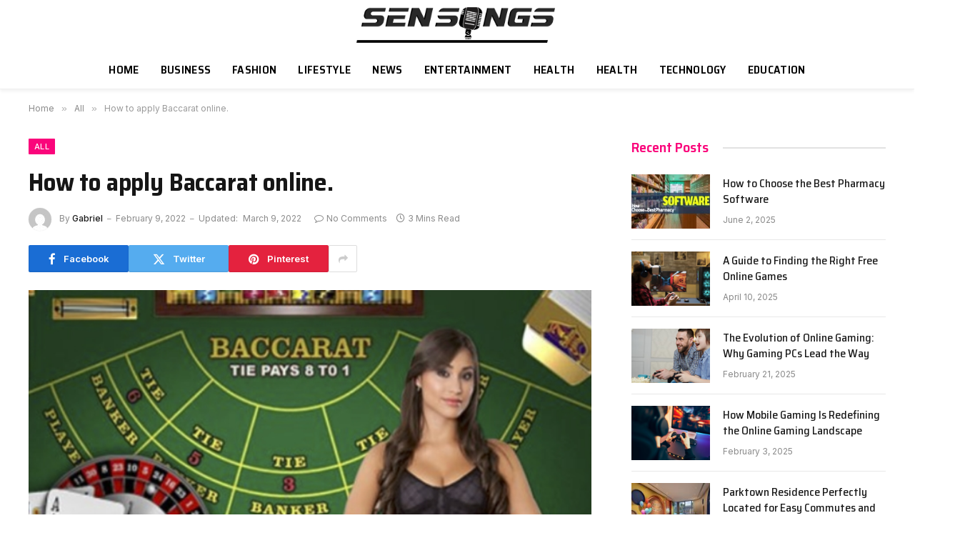

--- FILE ---
content_type: text/html; charset=UTF-8
request_url: https://sensongs.xyz/how-to-apply-baccarat-online/
body_size: 14669
content:

<!DOCTYPE html>
<html dir="ltr" lang="en-US" class="s-light site-s-light">

<head>

	<meta charset="UTF-8" />
	<meta name="viewport" content="width=device-width, initial-scale=1" />
	<title>How to apply Baccarat online.</title><link rel="preload" as="image" imagesrcset="https://sensongs.xyz/wp-content/uploads/2022/03/How-to-apply-Baccarat-online..jpg" imagesizes="(max-width: 788px) 100vw, 788px" /><link rel="preload" as="font" href="https://sensongs.xyz/wp-content/themes/smart-mag/css/icons/fonts/ts-icons.woff2?v2.8" type="font/woff2" crossorigin="anonymous" />
    <style>
        #wpadminbar #wp-admin-bar-p404_free_top_button .ab-icon:before {
            content: "\f103";
            color: red;
            top: 2px;
        }
    </style>

		<!-- All in One SEO 4.9.3 - aioseo.com -->
	<meta name="description" content="Baccarat is among one of the most amusing video games in the online gambling enterprise due to the fact that it is vibrant and also extremely simple to discover all the baccarat สมัครบาคาร่า you can locate, it will certainly place your mathematics abilities to the examination, given that we suggest you, capacity to wager and" />
	<meta name="robots" content="max-snippet:-1, max-image-preview:large, max-video-preview:-1" />
	<meta name="author" content="Gabriel"/>
	<link rel="canonical" href="https://sensongs.xyz/how-to-apply-baccarat-online/" />
	<meta name="generator" content="All in One SEO (AIOSEO) 4.9.3" />
		<script type="application/ld+json" class="aioseo-schema">
			{"@context":"https:\/\/schema.org","@graph":[{"@type":"Article","@id":"https:\/\/sensongs.xyz\/how-to-apply-baccarat-online\/#article","name":"How to apply Baccarat online.","headline":"How to apply Baccarat online.","author":{"@id":"https:\/\/sensongs.xyz\/author\/sensongs\/#author"},"publisher":{"@id":"https:\/\/sensongs.xyz\/#organization"},"image":{"@type":"ImageObject","url":"https:\/\/sensongs.xyz\/wp-content\/uploads\/2022\/03\/How-to-apply-Baccarat-online..jpg","width":748,"height":421},"datePublished":"2022-02-09T19:08:02+06:00","dateModified":"2022-03-09T19:10:10+06:00","inLanguage":"en-US","mainEntityOfPage":{"@id":"https:\/\/sensongs.xyz\/how-to-apply-baccarat-online\/#webpage"},"isPartOf":{"@id":"https:\/\/sensongs.xyz\/how-to-apply-baccarat-online\/#webpage"},"articleSection":"All"},{"@type":"BreadcrumbList","@id":"https:\/\/sensongs.xyz\/how-to-apply-baccarat-online\/#breadcrumblist","itemListElement":[{"@type":"ListItem","@id":"https:\/\/sensongs.xyz#listItem","position":1,"name":"Home","item":"https:\/\/sensongs.xyz","nextItem":{"@type":"ListItem","@id":"https:\/\/sensongs.xyz\/category\/all\/#listItem","name":"All"}},{"@type":"ListItem","@id":"https:\/\/sensongs.xyz\/category\/all\/#listItem","position":2,"name":"All","item":"https:\/\/sensongs.xyz\/category\/all\/","nextItem":{"@type":"ListItem","@id":"https:\/\/sensongs.xyz\/how-to-apply-baccarat-online\/#listItem","name":"How to apply Baccarat online."},"previousItem":{"@type":"ListItem","@id":"https:\/\/sensongs.xyz#listItem","name":"Home"}},{"@type":"ListItem","@id":"https:\/\/sensongs.xyz\/how-to-apply-baccarat-online\/#listItem","position":3,"name":"How to apply Baccarat online.","previousItem":{"@type":"ListItem","@id":"https:\/\/sensongs.xyz\/category\/all\/#listItem","name":"All"}}]},{"@type":"Organization","@id":"https:\/\/sensongs.xyz\/#organization","name":"Sensongs","url":"https:\/\/sensongs.xyz\/"},{"@type":"Person","@id":"https:\/\/sensongs.xyz\/author\/sensongs\/#author","url":"https:\/\/sensongs.xyz\/author\/sensongs\/","name":"Gabriel","image":{"@type":"ImageObject","@id":"https:\/\/sensongs.xyz\/how-to-apply-baccarat-online\/#authorImage","url":"https:\/\/secure.gravatar.com\/avatar\/84703cd6d90037faf635ce4849f42edd?s=96&d=mm&r=g","width":96,"height":96,"caption":"Gabriel"}},{"@type":"WebPage","@id":"https:\/\/sensongs.xyz\/how-to-apply-baccarat-online\/#webpage","url":"https:\/\/sensongs.xyz\/how-to-apply-baccarat-online\/","name":"How to apply Baccarat online.","description":"Baccarat is among one of the most amusing video games in the online gambling enterprise due to the fact that it is vibrant and also extremely simple to discover all the baccarat \u0e2a\u0e21\u0e31\u0e04\u0e23\u0e1a\u0e32\u0e04\u0e32\u0e23\u0e48\u0e32 you can locate, it will certainly place your mathematics abilities to the examination, given that we suggest you, capacity to wager and","inLanguage":"en-US","isPartOf":{"@id":"https:\/\/sensongs.xyz\/#website"},"breadcrumb":{"@id":"https:\/\/sensongs.xyz\/how-to-apply-baccarat-online\/#breadcrumblist"},"author":{"@id":"https:\/\/sensongs.xyz\/author\/sensongs\/#author"},"creator":{"@id":"https:\/\/sensongs.xyz\/author\/sensongs\/#author"},"image":{"@type":"ImageObject","url":"https:\/\/sensongs.xyz\/wp-content\/uploads\/2022\/03\/How-to-apply-Baccarat-online..jpg","@id":"https:\/\/sensongs.xyz\/how-to-apply-baccarat-online\/#mainImage","width":748,"height":421},"primaryImageOfPage":{"@id":"https:\/\/sensongs.xyz\/how-to-apply-baccarat-online\/#mainImage"},"datePublished":"2022-02-09T19:08:02+06:00","dateModified":"2022-03-09T19:10:10+06:00"},{"@type":"WebSite","@id":"https:\/\/sensongs.xyz\/#website","url":"https:\/\/sensongs.xyz\/","name":"Sensongs","inLanguage":"en-US","publisher":{"@id":"https:\/\/sensongs.xyz\/#organization"}}]}
		</script>
		<!-- All in One SEO -->

<link rel='dns-prefetch' href='//fonts.googleapis.com' />
<link rel="alternate" type="application/rss+xml" title="Sensongs &raquo; Feed" href="https://sensongs.xyz/feed/" />
<link rel="alternate" type="application/rss+xml" title="Sensongs &raquo; Comments Feed" href="https://sensongs.xyz/comments/feed/" />
<script type="text/javascript">
/* <![CDATA[ */
window._wpemojiSettings = {"baseUrl":"https:\/\/s.w.org\/images\/core\/emoji\/14.0.0\/72x72\/","ext":".png","svgUrl":"https:\/\/s.w.org\/images\/core\/emoji\/14.0.0\/svg\/","svgExt":".svg","source":{"concatemoji":"https:\/\/sensongs.xyz\/wp-includes\/js\/wp-emoji-release.min.js?ver=6.4.7"}};
/*! This file is auto-generated */
!function(i,n){var o,s,e;function c(e){try{var t={supportTests:e,timestamp:(new Date).valueOf()};sessionStorage.setItem(o,JSON.stringify(t))}catch(e){}}function p(e,t,n){e.clearRect(0,0,e.canvas.width,e.canvas.height),e.fillText(t,0,0);var t=new Uint32Array(e.getImageData(0,0,e.canvas.width,e.canvas.height).data),r=(e.clearRect(0,0,e.canvas.width,e.canvas.height),e.fillText(n,0,0),new Uint32Array(e.getImageData(0,0,e.canvas.width,e.canvas.height).data));return t.every(function(e,t){return e===r[t]})}function u(e,t,n){switch(t){case"flag":return n(e,"\ud83c\udff3\ufe0f\u200d\u26a7\ufe0f","\ud83c\udff3\ufe0f\u200b\u26a7\ufe0f")?!1:!n(e,"\ud83c\uddfa\ud83c\uddf3","\ud83c\uddfa\u200b\ud83c\uddf3")&&!n(e,"\ud83c\udff4\udb40\udc67\udb40\udc62\udb40\udc65\udb40\udc6e\udb40\udc67\udb40\udc7f","\ud83c\udff4\u200b\udb40\udc67\u200b\udb40\udc62\u200b\udb40\udc65\u200b\udb40\udc6e\u200b\udb40\udc67\u200b\udb40\udc7f");case"emoji":return!n(e,"\ud83e\udef1\ud83c\udffb\u200d\ud83e\udef2\ud83c\udfff","\ud83e\udef1\ud83c\udffb\u200b\ud83e\udef2\ud83c\udfff")}return!1}function f(e,t,n){var r="undefined"!=typeof WorkerGlobalScope&&self instanceof WorkerGlobalScope?new OffscreenCanvas(300,150):i.createElement("canvas"),a=r.getContext("2d",{willReadFrequently:!0}),o=(a.textBaseline="top",a.font="600 32px Arial",{});return e.forEach(function(e){o[e]=t(a,e,n)}),o}function t(e){var t=i.createElement("script");t.src=e,t.defer=!0,i.head.appendChild(t)}"undefined"!=typeof Promise&&(o="wpEmojiSettingsSupports",s=["flag","emoji"],n.supports={everything:!0,everythingExceptFlag:!0},e=new Promise(function(e){i.addEventListener("DOMContentLoaded",e,{once:!0})}),new Promise(function(t){var n=function(){try{var e=JSON.parse(sessionStorage.getItem(o));if("object"==typeof e&&"number"==typeof e.timestamp&&(new Date).valueOf()<e.timestamp+604800&&"object"==typeof e.supportTests)return e.supportTests}catch(e){}return null}();if(!n){if("undefined"!=typeof Worker&&"undefined"!=typeof OffscreenCanvas&&"undefined"!=typeof URL&&URL.createObjectURL&&"undefined"!=typeof Blob)try{var e="postMessage("+f.toString()+"("+[JSON.stringify(s),u.toString(),p.toString()].join(",")+"));",r=new Blob([e],{type:"text/javascript"}),a=new Worker(URL.createObjectURL(r),{name:"wpTestEmojiSupports"});return void(a.onmessage=function(e){c(n=e.data),a.terminate(),t(n)})}catch(e){}c(n=f(s,u,p))}t(n)}).then(function(e){for(var t in e)n.supports[t]=e[t],n.supports.everything=n.supports.everything&&n.supports[t],"flag"!==t&&(n.supports.everythingExceptFlag=n.supports.everythingExceptFlag&&n.supports[t]);n.supports.everythingExceptFlag=n.supports.everythingExceptFlag&&!n.supports.flag,n.DOMReady=!1,n.readyCallback=function(){n.DOMReady=!0}}).then(function(){return e}).then(function(){var e;n.supports.everything||(n.readyCallback(),(e=n.source||{}).concatemoji?t(e.concatemoji):e.wpemoji&&e.twemoji&&(t(e.twemoji),t(e.wpemoji)))}))}((window,document),window._wpemojiSettings);
/* ]]> */
</script>
<style id='wp-emoji-styles-inline-css' type='text/css'>

	img.wp-smiley, img.emoji {
		display: inline !important;
		border: none !important;
		box-shadow: none !important;
		height: 1em !important;
		width: 1em !important;
		margin: 0 0.07em !important;
		vertical-align: -0.1em !important;
		background: none !important;
		padding: 0 !important;
	}
</style>
<link rel='stylesheet' id='wp-block-library-css' href='https://sensongs.xyz/wp-includes/css/dist/block-library/style.min.css?ver=6.4.7' type='text/css' media='all' />
<link rel='stylesheet' id='aioseo/css/src/vue/standalone/blocks/table-of-contents/global.scss-css' href='https://sensongs.xyz/wp-content/plugins/all-in-one-seo-pack/dist/Lite/assets/css/table-of-contents/global.e90f6d47.css?ver=4.9.3' type='text/css' media='all' />
<style id='classic-theme-styles-inline-css' type='text/css'>
/*! This file is auto-generated */
.wp-block-button__link{color:#fff;background-color:#32373c;border-radius:9999px;box-shadow:none;text-decoration:none;padding:calc(.667em + 2px) calc(1.333em + 2px);font-size:1.125em}.wp-block-file__button{background:#32373c;color:#fff;text-decoration:none}
</style>
<style id='global-styles-inline-css' type='text/css'>
body{--wp--preset--color--black: #000000;--wp--preset--color--cyan-bluish-gray: #abb8c3;--wp--preset--color--white: #ffffff;--wp--preset--color--pale-pink: #f78da7;--wp--preset--color--vivid-red: #cf2e2e;--wp--preset--color--luminous-vivid-orange: #ff6900;--wp--preset--color--luminous-vivid-amber: #fcb900;--wp--preset--color--light-green-cyan: #7bdcb5;--wp--preset--color--vivid-green-cyan: #00d084;--wp--preset--color--pale-cyan-blue: #8ed1fc;--wp--preset--color--vivid-cyan-blue: #0693e3;--wp--preset--color--vivid-purple: #9b51e0;--wp--preset--gradient--vivid-cyan-blue-to-vivid-purple: linear-gradient(135deg,rgba(6,147,227,1) 0%,rgb(155,81,224) 100%);--wp--preset--gradient--light-green-cyan-to-vivid-green-cyan: linear-gradient(135deg,rgb(122,220,180) 0%,rgb(0,208,130) 100%);--wp--preset--gradient--luminous-vivid-amber-to-luminous-vivid-orange: linear-gradient(135deg,rgba(252,185,0,1) 0%,rgba(255,105,0,1) 100%);--wp--preset--gradient--luminous-vivid-orange-to-vivid-red: linear-gradient(135deg,rgba(255,105,0,1) 0%,rgb(207,46,46) 100%);--wp--preset--gradient--very-light-gray-to-cyan-bluish-gray: linear-gradient(135deg,rgb(238,238,238) 0%,rgb(169,184,195) 100%);--wp--preset--gradient--cool-to-warm-spectrum: linear-gradient(135deg,rgb(74,234,220) 0%,rgb(151,120,209) 20%,rgb(207,42,186) 40%,rgb(238,44,130) 60%,rgb(251,105,98) 80%,rgb(254,248,76) 100%);--wp--preset--gradient--blush-light-purple: linear-gradient(135deg,rgb(255,206,236) 0%,rgb(152,150,240) 100%);--wp--preset--gradient--blush-bordeaux: linear-gradient(135deg,rgb(254,205,165) 0%,rgb(254,45,45) 50%,rgb(107,0,62) 100%);--wp--preset--gradient--luminous-dusk: linear-gradient(135deg,rgb(255,203,112) 0%,rgb(199,81,192) 50%,rgb(65,88,208) 100%);--wp--preset--gradient--pale-ocean: linear-gradient(135deg,rgb(255,245,203) 0%,rgb(182,227,212) 50%,rgb(51,167,181) 100%);--wp--preset--gradient--electric-grass: linear-gradient(135deg,rgb(202,248,128) 0%,rgb(113,206,126) 100%);--wp--preset--gradient--midnight: linear-gradient(135deg,rgb(2,3,129) 0%,rgb(40,116,252) 100%);--wp--preset--font-size--small: 13px;--wp--preset--font-size--medium: 20px;--wp--preset--font-size--large: 36px;--wp--preset--font-size--x-large: 42px;--wp--preset--spacing--20: 0.44rem;--wp--preset--spacing--30: 0.67rem;--wp--preset--spacing--40: 1rem;--wp--preset--spacing--50: 1.5rem;--wp--preset--spacing--60: 2.25rem;--wp--preset--spacing--70: 3.38rem;--wp--preset--spacing--80: 5.06rem;--wp--preset--shadow--natural: 6px 6px 9px rgba(0, 0, 0, 0.2);--wp--preset--shadow--deep: 12px 12px 50px rgba(0, 0, 0, 0.4);--wp--preset--shadow--sharp: 6px 6px 0px rgba(0, 0, 0, 0.2);--wp--preset--shadow--outlined: 6px 6px 0px -3px rgba(255, 255, 255, 1), 6px 6px rgba(0, 0, 0, 1);--wp--preset--shadow--crisp: 6px 6px 0px rgba(0, 0, 0, 1);}:where(.is-layout-flex){gap: 0.5em;}:where(.is-layout-grid){gap: 0.5em;}body .is-layout-flow > .alignleft{float: left;margin-inline-start: 0;margin-inline-end: 2em;}body .is-layout-flow > .alignright{float: right;margin-inline-start: 2em;margin-inline-end: 0;}body .is-layout-flow > .aligncenter{margin-left: auto !important;margin-right: auto !important;}body .is-layout-constrained > .alignleft{float: left;margin-inline-start: 0;margin-inline-end: 2em;}body .is-layout-constrained > .alignright{float: right;margin-inline-start: 2em;margin-inline-end: 0;}body .is-layout-constrained > .aligncenter{margin-left: auto !important;margin-right: auto !important;}body .is-layout-constrained > :where(:not(.alignleft):not(.alignright):not(.alignfull)){max-width: var(--wp--style--global--content-size);margin-left: auto !important;margin-right: auto !important;}body .is-layout-constrained > .alignwide{max-width: var(--wp--style--global--wide-size);}body .is-layout-flex{display: flex;}body .is-layout-flex{flex-wrap: wrap;align-items: center;}body .is-layout-flex > *{margin: 0;}body .is-layout-grid{display: grid;}body .is-layout-grid > *{margin: 0;}:where(.wp-block-columns.is-layout-flex){gap: 2em;}:where(.wp-block-columns.is-layout-grid){gap: 2em;}:where(.wp-block-post-template.is-layout-flex){gap: 1.25em;}:where(.wp-block-post-template.is-layout-grid){gap: 1.25em;}.has-black-color{color: var(--wp--preset--color--black) !important;}.has-cyan-bluish-gray-color{color: var(--wp--preset--color--cyan-bluish-gray) !important;}.has-white-color{color: var(--wp--preset--color--white) !important;}.has-pale-pink-color{color: var(--wp--preset--color--pale-pink) !important;}.has-vivid-red-color{color: var(--wp--preset--color--vivid-red) !important;}.has-luminous-vivid-orange-color{color: var(--wp--preset--color--luminous-vivid-orange) !important;}.has-luminous-vivid-amber-color{color: var(--wp--preset--color--luminous-vivid-amber) !important;}.has-light-green-cyan-color{color: var(--wp--preset--color--light-green-cyan) !important;}.has-vivid-green-cyan-color{color: var(--wp--preset--color--vivid-green-cyan) !important;}.has-pale-cyan-blue-color{color: var(--wp--preset--color--pale-cyan-blue) !important;}.has-vivid-cyan-blue-color{color: var(--wp--preset--color--vivid-cyan-blue) !important;}.has-vivid-purple-color{color: var(--wp--preset--color--vivid-purple) !important;}.has-black-background-color{background-color: var(--wp--preset--color--black) !important;}.has-cyan-bluish-gray-background-color{background-color: var(--wp--preset--color--cyan-bluish-gray) !important;}.has-white-background-color{background-color: var(--wp--preset--color--white) !important;}.has-pale-pink-background-color{background-color: var(--wp--preset--color--pale-pink) !important;}.has-vivid-red-background-color{background-color: var(--wp--preset--color--vivid-red) !important;}.has-luminous-vivid-orange-background-color{background-color: var(--wp--preset--color--luminous-vivid-orange) !important;}.has-luminous-vivid-amber-background-color{background-color: var(--wp--preset--color--luminous-vivid-amber) !important;}.has-light-green-cyan-background-color{background-color: var(--wp--preset--color--light-green-cyan) !important;}.has-vivid-green-cyan-background-color{background-color: var(--wp--preset--color--vivid-green-cyan) !important;}.has-pale-cyan-blue-background-color{background-color: var(--wp--preset--color--pale-cyan-blue) !important;}.has-vivid-cyan-blue-background-color{background-color: var(--wp--preset--color--vivid-cyan-blue) !important;}.has-vivid-purple-background-color{background-color: var(--wp--preset--color--vivid-purple) !important;}.has-black-border-color{border-color: var(--wp--preset--color--black) !important;}.has-cyan-bluish-gray-border-color{border-color: var(--wp--preset--color--cyan-bluish-gray) !important;}.has-white-border-color{border-color: var(--wp--preset--color--white) !important;}.has-pale-pink-border-color{border-color: var(--wp--preset--color--pale-pink) !important;}.has-vivid-red-border-color{border-color: var(--wp--preset--color--vivid-red) !important;}.has-luminous-vivid-orange-border-color{border-color: var(--wp--preset--color--luminous-vivid-orange) !important;}.has-luminous-vivid-amber-border-color{border-color: var(--wp--preset--color--luminous-vivid-amber) !important;}.has-light-green-cyan-border-color{border-color: var(--wp--preset--color--light-green-cyan) !important;}.has-vivid-green-cyan-border-color{border-color: var(--wp--preset--color--vivid-green-cyan) !important;}.has-pale-cyan-blue-border-color{border-color: var(--wp--preset--color--pale-cyan-blue) !important;}.has-vivid-cyan-blue-border-color{border-color: var(--wp--preset--color--vivid-cyan-blue) !important;}.has-vivid-purple-border-color{border-color: var(--wp--preset--color--vivid-purple) !important;}.has-vivid-cyan-blue-to-vivid-purple-gradient-background{background: var(--wp--preset--gradient--vivid-cyan-blue-to-vivid-purple) !important;}.has-light-green-cyan-to-vivid-green-cyan-gradient-background{background: var(--wp--preset--gradient--light-green-cyan-to-vivid-green-cyan) !important;}.has-luminous-vivid-amber-to-luminous-vivid-orange-gradient-background{background: var(--wp--preset--gradient--luminous-vivid-amber-to-luminous-vivid-orange) !important;}.has-luminous-vivid-orange-to-vivid-red-gradient-background{background: var(--wp--preset--gradient--luminous-vivid-orange-to-vivid-red) !important;}.has-very-light-gray-to-cyan-bluish-gray-gradient-background{background: var(--wp--preset--gradient--very-light-gray-to-cyan-bluish-gray) !important;}.has-cool-to-warm-spectrum-gradient-background{background: var(--wp--preset--gradient--cool-to-warm-spectrum) !important;}.has-blush-light-purple-gradient-background{background: var(--wp--preset--gradient--blush-light-purple) !important;}.has-blush-bordeaux-gradient-background{background: var(--wp--preset--gradient--blush-bordeaux) !important;}.has-luminous-dusk-gradient-background{background: var(--wp--preset--gradient--luminous-dusk) !important;}.has-pale-ocean-gradient-background{background: var(--wp--preset--gradient--pale-ocean) !important;}.has-electric-grass-gradient-background{background: var(--wp--preset--gradient--electric-grass) !important;}.has-midnight-gradient-background{background: var(--wp--preset--gradient--midnight) !important;}.has-small-font-size{font-size: var(--wp--preset--font-size--small) !important;}.has-medium-font-size{font-size: var(--wp--preset--font-size--medium) !important;}.has-large-font-size{font-size: var(--wp--preset--font-size--large) !important;}.has-x-large-font-size{font-size: var(--wp--preset--font-size--x-large) !important;}
.wp-block-navigation a:where(:not(.wp-element-button)){color: inherit;}
:where(.wp-block-post-template.is-layout-flex){gap: 1.25em;}:where(.wp-block-post-template.is-layout-grid){gap: 1.25em;}
:where(.wp-block-columns.is-layout-flex){gap: 2em;}:where(.wp-block-columns.is-layout-grid){gap: 2em;}
.wp-block-pullquote{font-size: 1.5em;line-height: 1.6;}
</style>
<link rel='stylesheet' id='smartmag-core-css' href='https://sensongs.xyz/wp-content/themes/smart-mag/style.css?ver=9.5.0' type='text/css' media='all' />
<style id='smartmag-core-inline-css' type='text/css'>
:root { --c-main: #fa057b;
--c-main-rgb: 250,5,123;
--text-font: "Inter", system-ui, -apple-system, "Segoe UI", Arial, sans-serif;
--body-font: "Inter", system-ui, -apple-system, "Segoe UI", Arial, sans-serif;
--title-font: "Saira Semi Condensed", system-ui, -apple-system, "Segoe UI", Arial, sans-serif;
--h-font: "Saira Semi Condensed", system-ui, -apple-system, "Segoe UI", Arial, sans-serif;
--title-size-xs: 16px;
--title-size-s: 18px;
--title-size-n: 19px;
--title-size-m: 21px;
--title-fw-bold: 600;
--title-fw-semi: 500;
--excerpt-size: 14px; }
.smart-head-main { --c-shadow: rgba(0,0,0,0.05); }
.smart-head-main .smart-head-top { --head-h: 34px; }
.smart-head-main .smart-head-mid { --head-h: 70px; }
.smart-head-main .smart-head-bot { border-top-width: 0px; }
.navigation { font-family: "Saira Semi Condensed", system-ui, -apple-system, "Segoe UI", Arial, sans-serif; }
.navigation-main .menu > li > a { font-size: 16px; font-weight: 600; text-transform: uppercase; letter-spacing: .02em; }
.navigation-main .menu > li li a { font-size: 14px; }
.navigation-main { --nav-items-space: 15px; }
.s-light .navigation-main { --c-nav: #000000; }
.s-light .navigation { --c-nav-blip: var(--c-main); }
.mobile-menu { font-family: "Saira Semi Condensed", system-ui, -apple-system, "Segoe UI", Arial, sans-serif; font-weight: 600; }
.navigation-small { font-family: "Inter", system-ui, -apple-system, "Segoe UI", Arial, sans-serif; margin-left: calc(-1 * var(--nav-items-space)); }
.smart-head-main .spc-social { --c-spc-social-hov: #f2f2f2; --spc-social-space: 5px; }
.smart-head-main .logo-is-image { padding-right: 5px; }
.lower-footer { color: #ffffff; }
.post-meta .post-cat > a { font-family: "Saira Semi Condensed", system-ui, -apple-system, "Segoe UI", Arial, sans-serif; }
.post-meta .text-in, .post-meta .post-cat > a { font-size: 14px; }
.post-meta .post-cat > a { font-weight: 600; }
.post-meta { --p-meta-sep: "\2013"; --p-meta-sep-pad: 6px; }
.block-head-b .heading { font-size: 24px; font-weight: 600; letter-spacing: 0.04em; }
.block-head-e2 .heading { font-weight: 600; color: var(--c-main); }
.list-post { --list-p-media-width: 29.94923858%; --list-p-media-max-width: 85%; }
.a-wrap-2:not(._) { margin-top: 0px; }
@media (min-width: 940px) and (max-width: 1200px) { .navigation-main .menu > li > a { font-size: calc(10px + (16px - 10px) * .7); } }


</style>
<link rel='stylesheet' id='smartmag-magnific-popup-css' href='https://sensongs.xyz/wp-content/themes/smart-mag/css/lightbox.css?ver=9.5.0' type='text/css' media='all' />
<link rel='stylesheet' id='smartmag-icons-css' href='https://sensongs.xyz/wp-content/themes/smart-mag/css/icons/icons.css?ver=9.5.0' type='text/css' media='all' />
<link rel='stylesheet' id='smartmag-gfonts-custom-css' href='https://fonts.googleapis.com/css?family=Inter%3A400%2C500%2C600%2C700%7CSaira+Semi+Condensed%3A400%2C500%2C600%2C700&#038;display=swap' type='text/css' media='all' />
<script type="text/javascript" src="https://sensongs.xyz/wp-includes/js/jquery/jquery.min.js?ver=3.7.1" id="jquery-core-js"></script>
<script type="text/javascript" src="https://sensongs.xyz/wp-includes/js/jquery/jquery-migrate.min.js?ver=3.4.1" id="jquery-migrate-js"></script>
<link rel="https://api.w.org/" href="https://sensongs.xyz/wp-json/" /><link rel="alternate" type="application/json" href="https://sensongs.xyz/wp-json/wp/v2/posts/11599" /><link rel="EditURI" type="application/rsd+xml" title="RSD" href="https://sensongs.xyz/xmlrpc.php?rsd" />
<meta name="generator" content="WordPress 6.4.7" />
<link rel='shortlink' href='https://sensongs.xyz/?p=11599' />
<link rel="alternate" type="application/json+oembed" href="https://sensongs.xyz/wp-json/oembed/1.0/embed?url=https%3A%2F%2Fsensongs.xyz%2Fhow-to-apply-baccarat-online%2F" />
<link rel="alternate" type="text/xml+oembed" href="https://sensongs.xyz/wp-json/oembed/1.0/embed?url=https%3A%2F%2Fsensongs.xyz%2Fhow-to-apply-baccarat-online%2F&#038;format=xml" />

		<script>
		var BunyadSchemeKey = 'bunyad-scheme';
		(() => {
			const d = document.documentElement;
			const c = d.classList;
			var scheme = localStorage.getItem(BunyadSchemeKey);
			
			if (scheme) {
				d.dataset.origClass = c;
				scheme === 'dark' ? c.remove('s-light', 'site-s-light') : c.remove('s-dark', 'site-s-dark');
				c.add('site-s-' + scheme, 's-' + scheme);
			}
		})();
		</script>
		<meta name="generator" content="Elementor 3.24.2; features: additional_custom_breakpoints; settings: css_print_method-external, google_font-enabled, font_display-swap">
			<style>
				.e-con.e-parent:nth-of-type(n+4):not(.e-lazyloaded):not(.e-no-lazyload),
				.e-con.e-parent:nth-of-type(n+4):not(.e-lazyloaded):not(.e-no-lazyload) * {
					background-image: none !important;
				}
				@media screen and (max-height: 1024px) {
					.e-con.e-parent:nth-of-type(n+3):not(.e-lazyloaded):not(.e-no-lazyload),
					.e-con.e-parent:nth-of-type(n+3):not(.e-lazyloaded):not(.e-no-lazyload) * {
						background-image: none !important;
					}
				}
				@media screen and (max-height: 640px) {
					.e-con.e-parent:nth-of-type(n+2):not(.e-lazyloaded):not(.e-no-lazyload),
					.e-con.e-parent:nth-of-type(n+2):not(.e-lazyloaded):not(.e-no-lazyload) * {
						background-image: none !important;
					}
				}
			</style>
			<link rel="icon" href="https://sensongs.xyz/wp-content/uploads/2024/05/cropped-Sensong-32x32.png" sizes="32x32" />
<link rel="icon" href="https://sensongs.xyz/wp-content/uploads/2024/05/cropped-Sensong-192x192.png" sizes="192x192" />
<link rel="apple-touch-icon" href="https://sensongs.xyz/wp-content/uploads/2024/05/cropped-Sensong-180x180.png" />
<meta name="msapplication-TileImage" content="https://sensongs.xyz/wp-content/uploads/2024/05/cropped-Sensong-270x270.png" />


</head>

<body class="post-template-default single single-post postid-11599 single-format-standard right-sidebar post-layout-modern post-cat-2191 has-lb has-lb-sm layout-normal elementor-default elementor-kit-14792">



<div class="main-wrap">

	
<div class="off-canvas-backdrop"></div>
<div class="mobile-menu-container off-canvas" id="off-canvas">

	<div class="off-canvas-head">
		<a href="#" class="close">
			<span class="visuallyhidden">Close Menu</span>
			<i class="tsi tsi-times"></i>
		</a>

		<div class="ts-logo">
			<img fetchpriority="high" class="logo-mobile logo-image logo-image-dark" src="https://sensongs.xyz/wp-content/uploads/2024/01/Sensong.png" width="708" height="127" alt="Sensongs"/><img class="logo-mobile logo-image" src="https://sensongs.xyz/wp-content/uploads/2024/01/Sensong.png" width="708" height="127" alt="Sensongs"/>		</div>
	</div>

	<div class="off-canvas-content">

					<ul class="mobile-menu"></ul>
		
		
		
		<div class="spc-social-block spc-social spc-social-b smart-head-social">
		
			
				<a href="#" class="link service s-facebook" target="_blank" rel="nofollow noopener">
					<i class="icon tsi tsi-facebook"></i>					<span class="visuallyhidden">Facebook</span>
				</a>
									
			
				<a href="#" class="link service s-twitter" target="_blank" rel="nofollow noopener">
					<i class="icon tsi tsi-twitter"></i>					<span class="visuallyhidden">X (Twitter)</span>
				</a>
									
			
				<a href="#" class="link service s-instagram" target="_blank" rel="nofollow noopener">
					<i class="icon tsi tsi-instagram"></i>					<span class="visuallyhidden">Instagram</span>
				</a>
									
			
		</div>

		
	</div>

</div>
<div class="smart-head smart-head-a smart-head-main" id="smart-head" data-sticky="auto" data-sticky-type="smart" data-sticky-full>
	
	<div class="smart-head-row smart-head-mid smart-head-row-3 is-light smart-head-row-full">

		<div class="inner full">

							
				<div class="items items-left empty">
								</div>

							
				<div class="items items-center ">
					<a href="https://sensongs.xyz/" title="Sensongs" rel="home" class="logo-link ts-logo logo-is-image">
		<span>
			
				
					<img src="https://sensongs.xyz/wp-content/uploads/2024/01/Sensong.png" class="logo-image logo-image-dark" alt="Sensongs" width="1416" height="253" /><img loading="lazy" src="https://sensongs.xyz/wp-content/uploads/2024/01/Sensong.png" class="logo-image" alt="Sensongs" width="1416" height="253" />
									 
					</span>
	</a>				</div>

							
				<div class="items items-right empty">
								</div>

						
		</div>
	</div>

	
	<div class="smart-head-row smart-head-bot smart-head-row-3 is-light has-center-nav smart-head-row-full">

		<div class="inner full">

							
				<div class="items items-left empty">
								</div>

							
				<div class="items items-center ">
					<div class="nav-wrap">
		<nav class="navigation navigation-main nav-hov-a">
			<ul id="menu-menu-1" class="menu"><li id="menu-item-7" class="menu-item menu-item-type-custom menu-item-object-custom menu-item-home menu-item-7"><a href="https://sensongs.xyz/">Home</a></li>
<li id="menu-item-14954" class="menu-item menu-item-type-taxonomy menu-item-object-category menu-cat-1846 menu-item-14954"><a href="https://sensongs.xyz/category/business/">Business</a></li>
<li id="menu-item-8947" class="menu-item menu-item-type-taxonomy menu-item-object-category menu-cat-1847 menu-item-8947"><a href="https://sensongs.xyz/category/fashion/">Fashion</a></li>
<li id="menu-item-8921" class="menu-item menu-item-type-taxonomy menu-item-object-category menu-cat-1856 menu-item-8921"><a href="https://sensongs.xyz/category/lifestyle/">Lifestyle</a></li>
<li id="menu-item-14957" class="menu-item menu-item-type-taxonomy menu-item-object-category menu-cat-1849 menu-item-14957"><a href="https://sensongs.xyz/category/news/">News</a></li>
<li id="menu-item-8922" class="menu-item menu-item-type-taxonomy menu-item-object-category menu-cat-1857 menu-item-8922"><a href="https://sensongs.xyz/category/entertainment/">Entertainment</a></li>
<li id="menu-item-14956" class="menu-item menu-item-type-taxonomy menu-item-object-category menu-cat-2192 menu-item-14956"><a href="https://sensongs.xyz/category/health/">Health</a></li>
<li id="menu-item-12971" class="menu-item menu-item-type-taxonomy menu-item-object-category menu-cat-2192 menu-item-12971"><a href="https://sensongs.xyz/category/health/">Health</a></li>
<li id="menu-item-8919" class="menu-item menu-item-type-taxonomy menu-item-object-category menu-cat-1848 menu-item-8919"><a href="https://sensongs.xyz/category/technology/">Technology</a></li>
<li id="menu-item-14955" class="menu-item menu-item-type-taxonomy menu-item-object-category menu-cat-2165 menu-item-14955"><a href="https://sensongs.xyz/category/education/">Education</a></li>
</ul>		</nav>
	</div>
				</div>

							
				<div class="items items-right empty">
								</div>

						
		</div>
	</div>

	</div>
<div class="smart-head smart-head-a smart-head-mobile" id="smart-head-mobile" data-sticky="mid" data-sticky-type="smart" data-sticky-full>
	
	<div class="smart-head-row smart-head-mid smart-head-row-3 is-light smart-head-row-full">

		<div class="inner wrap">

							
				<div class="items items-left ">
				
<button class="offcanvas-toggle has-icon" type="button" aria-label="Menu">
	<span class="hamburger-icon hamburger-icon-a">
		<span class="inner"></span>
	</span>
</button>				</div>

							
				<div class="items items-center ">
					<a href="https://sensongs.xyz/" title="Sensongs" rel="home" class="logo-link ts-logo logo-is-image">
		<span>
			
									<img fetchpriority="high" class="logo-mobile logo-image logo-image-dark" src="https://sensongs.xyz/wp-content/uploads/2024/01/Sensong.png" width="708" height="127" alt="Sensongs"/><img class="logo-mobile logo-image" src="https://sensongs.xyz/wp-content/uploads/2024/01/Sensong.png" width="708" height="127" alt="Sensongs"/>									 
					</span>
	</a>				</div>

							
				<div class="items items-right ">
				
<div class="scheme-switcher has-icon-only">
	<a href="#" class="toggle is-icon toggle-dark" title="Switch to Dark Design - easier on eyes.">
		<i class="icon tsi tsi-moon"></i>
	</a>
	<a href="#" class="toggle is-icon toggle-light" title="Switch to Light Design.">
		<i class="icon tsi tsi-bright"></i>
	</a>
</div>				</div>

						
		</div>
	</div>

	</div>
<nav class="breadcrumbs is-full-width breadcrumbs-a" id="breadcrumb"><div class="inner ts-contain "><span><a href="https://sensongs.xyz/"><span>Home</span></a></span><span class="delim">&raquo;</span><span><a href="https://sensongs.xyz/category/all/"><span>All</span></a></span><span class="delim">&raquo;</span><span class="current">How to apply Baccarat online.</span></div></nav>
<div class="main ts-contain cf right-sidebar">
	
		

<div class="ts-row">
	<div class="col-8 main-content s-post-contain">

					<div class="the-post-header s-head-modern s-head-modern-a">
	<div class="post-meta post-meta-a post-meta-left post-meta-single has-below"><div class="post-meta-items meta-above"><span class="meta-item cat-labels">
						
						<a href="https://sensongs.xyz/category/all/" class="category term-color-2191" rel="category">All</a>
					</span>
					</div><h1 class="is-title post-title">How to apply Baccarat online.</h1><div class="post-meta-items meta-below has-author-img"><span class="meta-item post-author has-img"><img alt='Gabriel' src='https://secure.gravatar.com/avatar/84703cd6d90037faf635ce4849f42edd?s=32&#038;d=mm&#038;r=g' srcset='https://secure.gravatar.com/avatar/84703cd6d90037faf635ce4849f42edd?s=64&#038;d=mm&#038;r=g 2x' class='avatar avatar-32 photo' height='32' width='32' decoding='async'/><span class="by">By</span> <a href="https://sensongs.xyz/author/sensongs/" title="Posts by Gabriel" rel="author">Gabriel</a></span><span class="meta-item date"><time class="post-date" datetime="2022-02-09T19:08:02+06:00">February 9, 2022</time></span><span class="meta-item has-next-icon date-modified"><span class="updated-on">Updated:</span><time class="post-date" datetime="2022-03-09T19:10:10+06:00">March 9, 2022</time></span><span class="has-next-icon meta-item comments has-icon"><a href="https://sensongs.xyz/how-to-apply-baccarat-online/#respond"><i class="tsi tsi-comment-o"></i>No Comments</a></span><span class="meta-item read-time has-icon"><i class="tsi tsi-clock"></i>3 Mins Read</span></div></div>
	<div class="post-share post-share-b spc-social-colors  post-share-b1">

				
		
				
			<a href="https://www.facebook.com/sharer.php?u=https%3A%2F%2Fsensongs.xyz%2Fhow-to-apply-baccarat-online%2F" class="cf service s-facebook service-lg" 
				title="Share on Facebook" target="_blank" rel="nofollow noopener">
				<i class="tsi tsi-facebook"></i>
				<span class="label">Facebook</span>
							</a>
				
				
			<a href="https://twitter.com/intent/tweet?url=https%3A%2F%2Fsensongs.xyz%2Fhow-to-apply-baccarat-online%2F&#038;text=How%20to%20apply%20Baccarat%20online." class="cf service s-twitter service-lg" 
				title="Share on X (Twitter)" target="_blank" rel="nofollow noopener">
				<i class="tsi tsi-twitter"></i>
				<span class="label">Twitter</span>
							</a>
				
				
			<a href="https://pinterest.com/pin/create/button/?url=https%3A%2F%2Fsensongs.xyz%2Fhow-to-apply-baccarat-online%2F&#038;media=https%3A%2F%2Fsensongs.xyz%2Fwp-content%2Fuploads%2F2022%2F03%2FHow-to-apply-Baccarat-online..jpg&#038;description=How%20to%20apply%20Baccarat%20online." class="cf service s-pinterest service-lg" 
				title="Share on Pinterest" target="_blank" rel="nofollow noopener">
				<i class="tsi tsi-pinterest"></i>
				<span class="label">Pinterest</span>
							</a>
				
				
			<a href="https://www.linkedin.com/shareArticle?mini=true&#038;url=https%3A%2F%2Fsensongs.xyz%2Fhow-to-apply-baccarat-online%2F" class="cf service s-linkedin service-sm" 
				title="Share on LinkedIn" target="_blank" rel="nofollow noopener">
				<i class="tsi tsi-linkedin"></i>
				<span class="label">LinkedIn</span>
							</a>
				
				
			<a href="https://www.tumblr.com/share/link?url=https%3A%2F%2Fsensongs.xyz%2Fhow-to-apply-baccarat-online%2F&#038;name=How%20to%20apply%20Baccarat%20online." class="cf service s-tumblr service-sm" 
				title="Share on Tumblr" target="_blank" rel="nofollow noopener">
				<i class="tsi tsi-tumblr"></i>
				<span class="label">Tumblr</span>
							</a>
				
				
			<a href="/cdn-cgi/l/email-protection#[base64]" class="cf service s-email service-sm" title="Share via Email" target="_blank" rel="nofollow noopener">
				<i class="tsi tsi-envelope-o"></i>
				<span class="label">Email</span>
							</a>
				
		
				
					<a href="#" class="show-more" title="Show More Social Sharing"><i class="tsi tsi-share"></i></a>
		
				
	</div>

	
	
</div>		
					<div class="single-featured">	
	<div class="featured">
				
			<a href="https://sensongs.xyz/wp-content/uploads/2022/03/How-to-apply-Baccarat-online..jpg" class="image-link media-ratio ar-bunyad-main" title="How to apply Baccarat online."><img loading="lazy" width="788" height="515" src="https://sensongs.xyz/wp-content/uploads/2022/03/How-to-apply-Baccarat-online..jpg" class="attachment-bunyad-main size-bunyad-main no-lazy skip-lazy wp-post-image" alt="" sizes="(max-width: 788px) 100vw, 788px" title="How to apply Baccarat online." decoding="async" /></a>		
						
			</div>

	</div>
		
		<div class="the-post s-post-modern">

			<article id="post-11599" class="post-11599 post type-post status-publish format-standard has-post-thumbnail category-all">
				
<div class="post-content-wrap has-share-float">
						<div class="post-share-float share-float-d is-hidden spc-social-colors spc-social-bg">
	<div class="inner">
					<span class="share-text">Share</span>
		
		<div class="services">
					
				
			<a href="https://www.facebook.com/sharer.php?u=https%3A%2F%2Fsensongs.xyz%2Fhow-to-apply-baccarat-online%2F" class="cf service s-facebook" target="_blank" title="Facebook" rel="nofollow noopener">
				<i class="tsi tsi-facebook"></i>
				<span class="label">Facebook</span>

							</a>
				
				
			<a href="https://twitter.com/intent/tweet?url=https%3A%2F%2Fsensongs.xyz%2Fhow-to-apply-baccarat-online%2F&text=How%20to%20apply%20Baccarat%20online." class="cf service s-twitter" target="_blank" title="Twitter" rel="nofollow noopener">
				<i class="tsi tsi-twitter"></i>
				<span class="label">Twitter</span>

							</a>
				
				
			<a href="https://www.linkedin.com/shareArticle?mini=true&url=https%3A%2F%2Fsensongs.xyz%2Fhow-to-apply-baccarat-online%2F" class="cf service s-linkedin" target="_blank" title="LinkedIn" rel="nofollow noopener">
				<i class="tsi tsi-linkedin"></i>
				<span class="label">LinkedIn</span>

							</a>
				
				
			<a href="https://pinterest.com/pin/create/button/?url=https%3A%2F%2Fsensongs.xyz%2Fhow-to-apply-baccarat-online%2F&media=https%3A%2F%2Fsensongs.xyz%2Fwp-content%2Fuploads%2F2022%2F03%2FHow-to-apply-Baccarat-online..jpg&description=How%20to%20apply%20Baccarat%20online." class="cf service s-pinterest" target="_blank" title="Pinterest" rel="nofollow noopener">
				<i class="tsi tsi-pinterest-p"></i>
				<span class="label">Pinterest</span>

							</a>
				
				
			<a href="/cdn-cgi/l/email-protection#[base64]" class="cf service s-email" target="_blank" title="Email" rel="nofollow noopener">
				<i class="tsi tsi-envelope-o"></i>
				<span class="label">Email</span>

							</a>
				
		
					
		</div>
	</div>		
</div>
			
	<div class="post-content cf entry-content content-spacious">

		
				
		<p>Baccarat is among one of the most amusing video games in the online gambling enterprise due to the fact that it is vibrant and also extremely simple to discover all the baccarat <a href="https://foxz168x.com/บาคาร่า"><strong>สมัครบาคาร่า</strong></a> you can locate, it will certainly place your mathematics abilities to the examination, given that we suggest you, capacity to wager and also recognize exactly how to hold the bluffs of your competitors.</p>
<p>Casino site Online has a variety of alternatives to take part in this lottery. At foxz168x you can play online, however additionally in the online casino with an actual dealership. Would you like to know just how to join this amazing gambling game? Right here&#8217;s just how to play online.</p>
<h3><strong>The objective of online play.</strong></h3>
<p>This is a video game of French beginning whose goal is for the gamer to think which hand will certainly be the one that is closest to racking up 9 factors. For this, the dealership deals 2 cards to the gamer, and also he likewise maintains 2. Unlike what occurs in various other video games like blackjack, the purpose is not to have one of the most positive hands, however, to anticipate which hand will certainly be closer to 9 factors. As you can see, baccarat is an easier video game that just calls for recognizing the worths of the cards in order to begin playing as well as positioning wagers.</p>
<h3><strong>Card worths.</strong></h3>
<p>Prior to wagering, you should understand the worth of the cards:</p>
<p>&#8211; Ace includes 1 factor.</p>
<p>&#8211; Number cards maintain their worth from 2 to 9.</p>
<p>&#8211; The 10, the Jack, the Queen as well as the King include 0 factors.</p>
<p>Additionally, if the factors gotten by the cards surpass 9 factors, 10 are deducted. Intend you have a 9 as well as a 7, whose worth is 16. You deduct 10 from 16 as well as the factors you obtain are 6. The champion of the hand is the one that is closest to 9 or, in case both have the exact same number, there is a connection.</p>
<h3><strong>Video game growth.</strong></h3>
<p>Prior to dealing with the cards, the gamer needs to position his wagers. In this video game, you can bank on the supplier&#8217;s hand, by yourself, or on a connection. When the wagers are shut, the dealership deals the 4 cards, as well as the factors acquired, are built up.</p>
<p>To play, the gamer needs to not concentrate on his very own hand, yet instead on anticipating which of both will certainly be the champion. Additionally, some variations likewise approve the bank on sets, which substantially boosts the gamer&#8217;s payouts if he is proper.</p>
<h3><strong>Dip into the real-time online casino.</strong></h3>
<p>On the internet baccarat and also various other baccarat is among on the internet video games used by the real-time foxz168x gambling enterprise. The policies of the video game coincide, however one of the most interesting points is that there is a genuine dealership that deals with the cards and also count the factors. If you like straightforward video games with fantastic feelings, this variation of baccarat is for you.</p>
<p>As it has easy regulations and also does not call for gamers to execute excessively complicated techniques, baccarat is just one of the most preferred gambling games in online gambling establishments as well as live settings. To get as near 9 factors as feasible, the gamer wagers to forecast which hand will certainly win.</p>

				
		
		
		
	</div>
</div>
	
			</article>

			
	
	<div class="post-share-bot">
		<span class="info">Share.</span>
		
		<span class="share-links spc-social spc-social-colors spc-social-bg">

			
			
				<a href="https://www.facebook.com/sharer.php?u=https%3A%2F%2Fsensongs.xyz%2Fhow-to-apply-baccarat-online%2F" class="service s-facebook tsi tsi-facebook" 
					title="Share on Facebook" target="_blank" rel="nofollow noopener">
					<span class="visuallyhidden">Facebook</span>

									</a>
					
			
				<a href="https://twitter.com/intent/tweet?url=https%3A%2F%2Fsensongs.xyz%2Fhow-to-apply-baccarat-online%2F&#038;text=How%20to%20apply%20Baccarat%20online." class="service s-twitter tsi tsi-twitter" 
					title="Share on X (Twitter)" target="_blank" rel="nofollow noopener">
					<span class="visuallyhidden">Twitter</span>

									</a>
					
			
				<a href="https://pinterest.com/pin/create/button/?url=https%3A%2F%2Fsensongs.xyz%2Fhow-to-apply-baccarat-online%2F&#038;media=https%3A%2F%2Fsensongs.xyz%2Fwp-content%2Fuploads%2F2022%2F03%2FHow-to-apply-Baccarat-online..jpg&#038;description=How%20to%20apply%20Baccarat%20online." class="service s-pinterest tsi tsi-pinterest" 
					title="Share on Pinterest" target="_blank" rel="nofollow noopener">
					<span class="visuallyhidden">Pinterest</span>

									</a>
					
			
				<a href="https://www.linkedin.com/shareArticle?mini=true&#038;url=https%3A%2F%2Fsensongs.xyz%2Fhow-to-apply-baccarat-online%2F" class="service s-linkedin tsi tsi-linkedin" 
					title="Share on LinkedIn" target="_blank" rel="nofollow noopener">
					<span class="visuallyhidden">LinkedIn</span>

									</a>
					
			
				<a href="https://www.tumblr.com/share/link?url=https%3A%2F%2Fsensongs.xyz%2Fhow-to-apply-baccarat-online%2F&#038;name=How%20to%20apply%20Baccarat%20online." class="service s-tumblr tsi tsi-tumblr" 
					title="Share on Tumblr" target="_blank" rel="nofollow noopener">
					<span class="visuallyhidden">Tumblr</span>

									</a>
					
			
				<a href="/cdn-cgi/l/email-protection#[base64]" class="service s-email tsi tsi-envelope-o" title="Share via Email" target="_blank" rel="nofollow noopener">
					<span class="visuallyhidden">Email</span>

									</a>
					
			
			
		</span>
	</div>
	



	<div class="author-box">
			<section class="author-info">
	
		<img alt='' src='https://secure.gravatar.com/avatar/84703cd6d90037faf635ce4849f42edd?s=95&#038;d=mm&#038;r=g' srcset='https://secure.gravatar.com/avatar/84703cd6d90037faf635ce4849f42edd?s=190&#038;d=mm&#038;r=g 2x' class='avatar avatar-95 photo' height='95' width='95' decoding='async'/>		
		<div class="description">
			<a href="https://sensongs.xyz/author/sensongs/" title="Posts by Gabriel" rel="author">Gabriel</a>			
			<ul class="social-icons">
						</ul>
			
			<p class="bio"></p>
		</div>
		
	</section>	</div>


	<section class="related-posts">
							
							
				<div class="block-head block-head-ac block-head-c is-left">

					<h4 class="heading">Related <span class="color">Posts</span></h4>					
									</div>
				
			
				<section class="block-wrap block-grid cols-gap-sm mb-none" data-id="1">

				
			<div class="block-content">
					
	<div class="loop loop-grid loop-grid-sm grid grid-3 md:grid-2 xs:grid-1">

					
<article class="l-post grid-post grid-sm-post">

	
			<div class="media">

		
		</div>
	

	
		<div class="content">

			<div class="post-meta post-meta-a has-below"><h2 class="is-title post-title"><a href="https://sensongs.xyz/upptack-exklusivt-innehall-unik-%f0%9f%94%a5-svensk-region-%f0%9f%8e%a9/">Upptäck Exklusivt Innehåll Unik 🔥 svensk region   🎩</a></h2><div class="post-meta-items meta-below"><span class="meta-item date"><span class="date-link"><time class="post-date" datetime="2025-11-20T00:02:43+06:00">November 20, 2025</time></span></span></div></div>			
			
			
		</div>

	
</article>					
<article class="l-post grid-post grid-sm-post">

	
			<div class="media">

		
		</div>
	

	
		<div class="content">

			<div class="post-meta post-meta-a has-below"><h2 class="is-title post-title"><a href="https://sensongs.xyz/jeux-les-plus-genereux-sur-tous-les-appareils-dans-toute-la-france-%e2%99%a6%ef%b8%8f/">Jeux Les Plus Généreux  Sur Tous Les Appareils &#8212; dans toute la France ♦️</a></h2><div class="post-meta-items meta-below"><span class="meta-item date"><span class="date-link"><time class="post-date" datetime="2025-11-16T00:13:06+06:00">November 16, 2025</time></span></span></div></div>			
			
			
		</div>

	
</article>					
<article class="l-post grid-post grid-sm-post">

	
			<div class="media">

		
		</div>
	

	
		<div class="content">

			<div class="post-meta post-meta-a has-below"><h2 class="is-title post-title"><a href="https://sensongs.xyz/connexion-au-casino-stake-en-france-%e2%99%a6%ef%b8%8f/">Connexion Au Casino Stake  en France ♦️</a></h2><div class="post-meta-items meta-below"><span class="meta-item date"><span class="date-link"><time class="post-date" datetime="2025-11-16T00:12:42+06:00">November 16, 2025</time></span></span></div></div>			
			
			
		</div>

	
</article>		
	</div>

		
			</div>

		</section>
		
	</section>			
			<div class="comments">
							</div>

		</div>
	</div>
	
			
	
	<aside class="col-4 main-sidebar has-sep" data-sticky="1">
	
			<div class="inner theiaStickySidebar">
		
			
		<div id="smartmag-block-posts-small-2" class="widget ts-block-widget smartmag-widget-posts-small">		
		<div class="block">
					<section class="block-wrap block-posts-small block-sc mb-none" data-id="2">

			<div class="widget-title block-head block-head-ac block-head block-head-ac block-head-e block-head-e2 is-left has-style"><h5 class="heading">Recent Posts </h5></div>	
			<div class="block-content">
				
	<div class="loop loop-small loop-small-a loop-sep loop-small-sep grid grid-1 md:grid-1 sm:grid-1 xs:grid-1">

					
<article class="l-post small-post small-a-post m-pos-left">

	
			<div class="media">

		
			<a href="https://sensongs.xyz/how-to-choose-the-best-pharmacy-software/" class="image-link media-ratio ar-bunyad-thumb" title="How to Choose the Best Pharmacy Software"><span data-bgsrc="https://sensongs.xyz/wp-content/uploads/2025/06/How-to-Choose-the-Best-Pharmacy-Software-300x200.webp" class="img bg-cover wp-post-image attachment-medium size-medium lazyload" data-bgset="https://sensongs.xyz/wp-content/uploads/2025/06/How-to-Choose-the-Best-Pharmacy-Software-300x200.webp 300w, https://sensongs.xyz/wp-content/uploads/2025/06/How-to-Choose-the-Best-Pharmacy-Software-768x512.webp 768w, https://sensongs.xyz/wp-content/uploads/2025/06/How-to-Choose-the-Best-Pharmacy-Software-150x100.webp 150w, https://sensongs.xyz/wp-content/uploads/2025/06/How-to-Choose-the-Best-Pharmacy-Software-450x300.webp 450w, https://sensongs.xyz/wp-content/uploads/2025/06/How-to-Choose-the-Best-Pharmacy-Software.webp 900w" data-sizes="(max-width: 110px) 100vw, 110px" role="img" aria-label="How to Choose the Best Pharmacy Software"></span></a>			
			
			
			
		
		</div>
	

	
		<div class="content">

			<div class="post-meta post-meta-a post-meta-left has-below"><h4 class="is-title post-title"><a href="https://sensongs.xyz/how-to-choose-the-best-pharmacy-software/">How to Choose the Best Pharmacy Software</a></h4><div class="post-meta-items meta-below"><span class="meta-item date"><span class="date-link"><time class="post-date" datetime="2025-06-02T20:39:05+06:00">June 2, 2025</time></span></span></div></div>			
			
			
		</div>

	
</article>	
					
<article class="l-post small-post small-a-post m-pos-left">

	
			<div class="media">

		
			<a href="https://sensongs.xyz/a-guide-to-finding-the-right-free-online-games/" class="image-link media-ratio ar-bunyad-thumb" title="A Guide to Finding the Right Free Online Games"><span data-bgsrc="https://sensongs.xyz/wp-content/uploads/2025/04/Finding-the-Right-Free-Online-Games-300x169.png" class="img bg-cover wp-post-image attachment-medium size-medium lazyload" data-bgset="https://sensongs.xyz/wp-content/uploads/2025/04/Finding-the-Right-Free-Online-Games-300x169.png 300w, https://sensongs.xyz/wp-content/uploads/2025/04/Finding-the-Right-Free-Online-Games-150x84.png 150w, https://sensongs.xyz/wp-content/uploads/2025/04/Finding-the-Right-Free-Online-Games-450x253.png 450w, https://sensongs.xyz/wp-content/uploads/2025/04/Finding-the-Right-Free-Online-Games.png 740w" data-sizes="(max-width: 110px) 100vw, 110px" role="img" aria-label="Finding the Right Free Online Games"></span></a>			
			
			
			
		
		</div>
	

	
		<div class="content">

			<div class="post-meta post-meta-a post-meta-left has-below"><h4 class="is-title post-title"><a href="https://sensongs.xyz/a-guide-to-finding-the-right-free-online-games/">A Guide to Finding the Right Free Online Games</a></h4><div class="post-meta-items meta-below"><span class="meta-item date"><span class="date-link"><time class="post-date" datetime="2025-04-10T11:57:25+06:00">April 10, 2025</time></span></span></div></div>			
			
			
		</div>

	
</article>	
					
<article class="l-post small-post small-a-post m-pos-left">

	
			<div class="media">

		
			<a href="https://sensongs.xyz/the-evolution-of-online-gaming-why-gaming-pcs-lead-the-way/" class="image-link media-ratio ar-bunyad-thumb" title="The Evolution of Online Gaming: Why Gaming PCs Lead the Way"><span data-bgsrc="https://sensongs.xyz/wp-content/uploads/2025/02/The-Evolution-of-Online-Gaming-Why-Gaming-PCs-Lead-the-Way-300x200.png" class="img bg-cover wp-post-image attachment-medium size-medium lazyload" data-bgset="https://sensongs.xyz/wp-content/uploads/2025/02/The-Evolution-of-Online-Gaming-Why-Gaming-PCs-Lead-the-Way-300x200.png 300w, https://sensongs.xyz/wp-content/uploads/2025/02/The-Evolution-of-Online-Gaming-Why-Gaming-PCs-Lead-the-Way-150x100.png 150w, https://sensongs.xyz/wp-content/uploads/2025/02/The-Evolution-of-Online-Gaming-Why-Gaming-PCs-Lead-the-Way-450x300.png 450w, https://sensongs.xyz/wp-content/uploads/2025/02/The-Evolution-of-Online-Gaming-Why-Gaming-PCs-Lead-the-Way.png 626w" data-sizes="(max-width: 110px) 100vw, 110px" role="img" aria-label="The Evolution of Online Gaming Why Gaming PCs Lead the Way"></span></a>			
			
			
			
		
		</div>
	

	
		<div class="content">

			<div class="post-meta post-meta-a post-meta-left has-below"><h4 class="is-title post-title"><a href="https://sensongs.xyz/the-evolution-of-online-gaming-why-gaming-pcs-lead-the-way/">The Evolution of Online Gaming: Why Gaming PCs Lead the Way</a></h4><div class="post-meta-items meta-below"><span class="meta-item date"><span class="date-link"><time class="post-date" datetime="2025-02-21T17:13:59+06:00">February 21, 2025</time></span></span></div></div>			
			
			
		</div>

	
</article>	
					
<article class="l-post small-post small-a-post m-pos-left">

	
			<div class="media">

		
			<a href="https://sensongs.xyz/how-mobile-gaming-is-redefining-the-online-gaming-landscape/" class="image-link media-ratio ar-bunyad-thumb" title="How Mobile Gaming Is Redefining the Online Gaming Landscape"><span data-bgsrc="https://sensongs.xyz/wp-content/uploads/2025/02/How-Mobile-Gaming-Is-Redefining-the-Online-Gaming-Landscape-300x200.png" class="img bg-cover wp-post-image attachment-medium size-medium lazyload" data-bgset="https://sensongs.xyz/wp-content/uploads/2025/02/How-Mobile-Gaming-Is-Redefining-the-Online-Gaming-Landscape-300x200.png 300w, https://sensongs.xyz/wp-content/uploads/2025/02/How-Mobile-Gaming-Is-Redefining-the-Online-Gaming-Landscape-150x100.png 150w, https://sensongs.xyz/wp-content/uploads/2025/02/How-Mobile-Gaming-Is-Redefining-the-Online-Gaming-Landscape-450x300.png 450w, https://sensongs.xyz/wp-content/uploads/2025/02/How-Mobile-Gaming-Is-Redefining-the-Online-Gaming-Landscape.png 626w" data-sizes="(max-width: 110px) 100vw, 110px" role="img" aria-label="How Mobile Gaming Is Redefining the Online Gaming Landscape"></span></a>			
			
			
			
		
		</div>
	

	
		<div class="content">

			<div class="post-meta post-meta-a post-meta-left has-below"><h4 class="is-title post-title"><a href="https://sensongs.xyz/how-mobile-gaming-is-redefining-the-online-gaming-landscape/">How Mobile Gaming Is Redefining the Online Gaming Landscape</a></h4><div class="post-meta-items meta-below"><span class="meta-item date"><span class="date-link"><time class="post-date" datetime="2025-02-03T17:39:20+06:00">February 3, 2025</time></span></span></div></div>			
			
			
		</div>

	
</article>	
					
<article class="l-post small-post small-a-post m-pos-left">

	
			<div class="media">

		
			<a href="https://sensongs.xyz/parktown-residence-perfectly-located-for-easy-commutes-and-access-to-top-schools-and-workplaces/" class="image-link media-ratio ar-bunyad-thumb" title="Parktown Residence Perfectly Located for Easy Commutes and Access to Top Schools and Workplaces"><span data-bgsrc="https://sensongs.xyz/wp-content/uploads/2025/01/Parktown-Residence-Perfectly-Located-for-Easy-Commutes-and-Access-to-Top-Schools-and-Workplaces-300x188.jpg" class="img bg-cover wp-post-image attachment-medium size-medium lazyload" data-bgset="https://sensongs.xyz/wp-content/uploads/2025/01/Parktown-Residence-Perfectly-Located-for-Easy-Commutes-and-Access-to-Top-Schools-and-Workplaces-300x188.jpg 300w, https://sensongs.xyz/wp-content/uploads/2025/01/Parktown-Residence-Perfectly-Located-for-Easy-Commutes-and-Access-to-Top-Schools-and-Workplaces-768x480.jpg 768w, https://sensongs.xyz/wp-content/uploads/2025/01/Parktown-Residence-Perfectly-Located-for-Easy-Commutes-and-Access-to-Top-Schools-and-Workplaces-150x94.jpg 150w, https://sensongs.xyz/wp-content/uploads/2025/01/Parktown-Residence-Perfectly-Located-for-Easy-Commutes-and-Access-to-Top-Schools-and-Workplaces-450x281.jpg 450w, https://sensongs.xyz/wp-content/uploads/2025/01/Parktown-Residence-Perfectly-Located-for-Easy-Commutes-and-Access-to-Top-Schools-and-Workplaces.jpg 800w" data-sizes="(max-width: 110px) 100vw, 110px"></span></a>			
			
			
			
		
		</div>
	

	
		<div class="content">

			<div class="post-meta post-meta-a post-meta-left has-below"><h4 class="is-title post-title"><a href="https://sensongs.xyz/parktown-residence-perfectly-located-for-easy-commutes-and-access-to-top-schools-and-workplaces/">Parktown Residence Perfectly Located for Easy Commutes and Access to Top Schools and Workplaces</a></h4><div class="post-meta-items meta-below"><span class="meta-item date"><span class="date-link"><time class="post-date" datetime="2025-01-17T09:54:28+06:00">January 17, 2025</time></span></span></div></div>			
			
			
		</div>

	
</article>	
		
	</div>

					</div>

		</section>
				</div>

		</div><div id="nav_menu-2" class="widget widget_nav_menu"><div class="widget-title block-head block-head-ac block-head block-head-ac block-head-e block-head-e2 is-left has-style"><h5 class="heading">Categories</h5></div><div class="menu-single-page-category-container"><ul id="menu-single-page-category" class="menu"><li id="menu-item-14958" class="menu-item menu-item-type-taxonomy menu-item-object-category menu-item-14958"><a href="https://sensongs.xyz/category/animal/">Animal</a></li>
<li id="menu-item-14959" class="menu-item menu-item-type-taxonomy menu-item-object-category menu-item-14959"><a href="https://sensongs.xyz/category/automobile/">Automobile</a></li>
<li id="menu-item-14960" class="menu-item menu-item-type-taxonomy menu-item-object-category menu-item-14960"><a href="https://sensongs.xyz/category/automotive/">Automotive</a></li>
<li id="menu-item-14961" class="menu-item menu-item-type-taxonomy menu-item-object-category menu-item-14961"><a href="https://sensongs.xyz/category/business/">Business</a></li>
<li id="menu-item-14962" class="menu-item menu-item-type-taxonomy menu-item-object-category menu-item-14962"><a href="https://sensongs.xyz/category/digital-marketing/">Digital Marketing</a></li>
<li id="menu-item-14963" class="menu-item menu-item-type-taxonomy menu-item-object-category menu-item-14963"><a href="https://sensongs.xyz/category/education/">Education</a></li>
<li id="menu-item-14964" class="menu-item menu-item-type-taxonomy menu-item-object-category menu-item-14964"><a href="https://sensongs.xyz/category/entertainment/">Entertainment</a></li>
<li id="menu-item-14965" class="menu-item menu-item-type-taxonomy menu-item-object-category menu-item-14965"><a href="https://sensongs.xyz/category/fashion/">Fashion</a></li>
<li id="menu-item-14966" class="menu-item menu-item-type-taxonomy menu-item-object-category menu-item-14966"><a href="https://sensongs.xyz/category/fitness/">Fitness</a></li>
<li id="menu-item-14967" class="menu-item menu-item-type-taxonomy menu-item-object-category menu-item-14967"><a href="https://sensongs.xyz/category/food/">Food</a></li>
<li id="menu-item-14968" class="menu-item menu-item-type-taxonomy menu-item-object-category menu-item-14968"><a href="https://sensongs.xyz/category/gadget/">Gadget</a></li>
<li id="menu-item-14969" class="menu-item menu-item-type-taxonomy menu-item-object-category menu-item-14969"><a href="https://sensongs.xyz/category/games/">Games</a></li>
<li id="menu-item-14970" class="menu-item menu-item-type-taxonomy menu-item-object-category menu-item-14970"><a href="https://sensongs.xyz/category/health/">Health</a></li>
<li id="menu-item-14971" class="menu-item menu-item-type-taxonomy menu-item-object-category menu-item-14971"><a href="https://sensongs.xyz/category/home-improvement/">home improvement</a></li>
<li id="menu-item-14972" class="menu-item menu-item-type-taxonomy menu-item-object-category menu-item-14972"><a href="https://sensongs.xyz/category/law/">Law</a></li>
<li id="menu-item-14973" class="menu-item menu-item-type-taxonomy menu-item-object-category menu-item-14973"><a href="https://sensongs.xyz/category/legal/">Legal</a></li>
<li id="menu-item-14974" class="menu-item menu-item-type-taxonomy menu-item-object-category menu-item-14974"><a href="https://sensongs.xyz/category/lifestyle/">Lifestyle</a></li>
<li id="menu-item-14975" class="menu-item menu-item-type-taxonomy menu-item-object-category menu-item-14975"><a href="https://sensongs.xyz/category/news/">News</a></li>
<li id="menu-item-14976" class="menu-item menu-item-type-taxonomy menu-item-object-category menu-item-14976"><a href="https://sensongs.xyz/category/sports/">Sports</a></li>
<li id="menu-item-14977" class="menu-item menu-item-type-taxonomy menu-item-object-category menu-item-14977"><a href="https://sensongs.xyz/category/tamil/">Tamil</a></li>
<li id="menu-item-14978" class="menu-item menu-item-type-taxonomy menu-item-object-category menu-item-14978"><a href="https://sensongs.xyz/category/tamil-single/">Tamil Single</a></li>
<li id="menu-item-14979" class="menu-item menu-item-type-taxonomy menu-item-object-category menu-item-14979"><a href="https://sensongs.xyz/category/technology/">Technology</a></li>
<li id="menu-item-14980" class="menu-item menu-item-type-taxonomy menu-item-object-category menu-item-14980"><a href="https://sensongs.xyz/category/tie-world/">World</a></li>
<li id="menu-item-14981" class="menu-item menu-item-type-taxonomy menu-item-object-category menu-item-14981"><a href="https://sensongs.xyz/category/tie-world/tie-games/">Games</a></li>
<li id="menu-item-14982" class="menu-item menu-item-type-taxonomy menu-item-object-category menu-item-14982"><a href="https://sensongs.xyz/category/tie-world/tie-travel/">Travel</a></li>
</ul></div></div>		</div>
	
	</aside>
	
</div>
	</div>

			<footer class="main-footer cols-gap-lg footer-bold s-dark">

					
	
			<div class="lower-footer bold-footer-lower">
			<div class="ts-contain inner">

				

				
											
						<div class="links">
							<div class="menu-tielabs-secondry-menu-container"><ul id="menu-tielabs-secondry-menu" class="menu"><li id="menu-item-8946" class="menu-item menu-item-type-post_type menu-item-object-page menu-item-8946"><a href="https://sensongs.xyz/contact-us/">Contact Us</a></li>
<li id="menu-item-12040" class="menu-item menu-item-type-post_type menu-item-object-page menu-item-privacy-policy menu-item-12040"><a rel="privacy-policy" href="https://sensongs.xyz/privacy-policy/">Privacy Policy</a></li>
</ul></div>						</div>
						
				
				<div class="copyright">
					Sensongs.xyz &copy; 2026, All Rights Reserved				</div>
			</div>
		</div>		
			</footer>
		
	
</div><!-- .main-wrap -->



	<div class="search-modal-wrap" data-scheme="">
		<div class="search-modal-box" role="dialog" aria-modal="true">

			<form method="get" class="search-form" action="https://sensongs.xyz/">
				<input type="search" class="search-field live-search-query" name="s" placeholder="Search..." value="" required />

				<button type="submit" class="search-submit visuallyhidden">Submit</button>

				<p class="message">
					Type above and press <em>Enter</em> to search. Press <em>Esc</em> to cancel.				</p>
						
			</form>

		</div>
	</div>


<script data-cfasync="false" src="/cdn-cgi/scripts/5c5dd728/cloudflare-static/email-decode.min.js"></script><script type="application/ld+json">{"@context":"http:\/\/schema.org","@type":"Article","headline":"How to apply Baccarat online.","url":"https:\/\/sensongs.xyz\/how-to-apply-baccarat-online\/","image":{"@type":"ImageObject","url":"https:\/\/sensongs.xyz\/wp-content\/uploads\/2022\/03\/How-to-apply-Baccarat-online..jpg","width":748,"height":421},"datePublished":"2022-02-09T19:08:02+06:00","dateModified":"2022-03-09T19:10:10+06:00","author":{"@type":"Person","name":"Gabriel"},"publisher":{"@type":"Organization","name":"Sensongs","sameAs":"https:\/\/sensongs.xyz","logo":{"@type":"ImageObject","url":"http:\/\/sensongs.xyz\/wp-content\/uploads\/2024\/01\/Sensong.png"}},"mainEntityOfPage":{"@type":"WebPage","@id":"https:\/\/sensongs.xyz\/how-to-apply-baccarat-online\/"}}</script>
			<script type='text/javascript'>
				const lazyloadRunObserver = () => {
					const lazyloadBackgrounds = document.querySelectorAll( `.e-con.e-parent:not(.e-lazyloaded)` );
					const lazyloadBackgroundObserver = new IntersectionObserver( ( entries ) => {
						entries.forEach( ( entry ) => {
							if ( entry.isIntersecting ) {
								let lazyloadBackground = entry.target;
								if( lazyloadBackground ) {
									lazyloadBackground.classList.add( 'e-lazyloaded' );
								}
								lazyloadBackgroundObserver.unobserve( entry.target );
							}
						});
					}, { rootMargin: '200px 0px 200px 0px' } );
					lazyloadBackgrounds.forEach( ( lazyloadBackground ) => {
						lazyloadBackgroundObserver.observe( lazyloadBackground );
					} );
				};
				const events = [
					'DOMContentLoaded',
					'elementor/lazyload/observe',
				];
				events.forEach( ( event ) => {
					document.addEventListener( event, lazyloadRunObserver );
				} );
			</script>
			<script type="application/ld+json">{"@context":"https:\/\/schema.org","@type":"BreadcrumbList","itemListElement":[{"@type":"ListItem","position":1,"item":{"@type":"WebPage","@id":"https:\/\/sensongs.xyz\/","name":"Home"}},{"@type":"ListItem","position":2,"item":{"@type":"WebPage","@id":"https:\/\/sensongs.xyz\/category\/all\/","name":"All"}},{"@type":"ListItem","position":3,"item":{"@type":"WebPage","@id":"https:\/\/sensongs.xyz\/how-to-apply-baccarat-online\/","name":"How to apply Baccarat online."}}]}</script>
<script type="text/javascript" id="smartmag-lazyload-js-extra">
/* <![CDATA[ */
var BunyadLazy = {"type":"normal"};
/* ]]> */
</script>
<script type="text/javascript" src="https://sensongs.xyz/wp-content/themes/smart-mag/js/lazyload.js?ver=9.5.0" id="smartmag-lazyload-js"></script>
<script type="text/javascript" src="https://sensongs.xyz/wp-content/themes/smart-mag/js/jquery.mfp-lightbox.js?ver=9.5.0" id="magnific-popup-js"></script>
<script type="text/javascript" src="https://sensongs.xyz/wp-content/themes/smart-mag/js/jquery.sticky-sidebar.js?ver=9.5.0" id="theia-sticky-sidebar-js"></script>
<script type="text/javascript" id="smartmag-theme-js-extra">
/* <![CDATA[ */
var Bunyad = {"ajaxurl":"https:\/\/sensongs.xyz\/wp-admin\/admin-ajax.php"};
/* ]]> */
</script>
<script type="text/javascript" src="https://sensongs.xyz/wp-content/themes/smart-mag/js/theme.js?ver=9.5.0" id="smartmag-theme-js"></script>
<script type="text/javascript" src="https://sensongs.xyz/wp-content/themes/smart-mag/js/float-share.js?ver=9.5.0" id="smartmag-float-share-js"></script>


<script defer src="https://static.cloudflareinsights.com/beacon.min.js/vcd15cbe7772f49c399c6a5babf22c1241717689176015" integrity="sha512-ZpsOmlRQV6y907TI0dKBHq9Md29nnaEIPlkf84rnaERnq6zvWvPUqr2ft8M1aS28oN72PdrCzSjY4U6VaAw1EQ==" data-cf-beacon='{"version":"2024.11.0","token":"4f73ca2bb3b34df5ad287d8f4e63afc1","r":1,"server_timing":{"name":{"cfCacheStatus":true,"cfEdge":true,"cfExtPri":true,"cfL4":true,"cfOrigin":true,"cfSpeedBrain":true},"location_startswith":null}}' crossorigin="anonymous"></script>
</body>
</html>